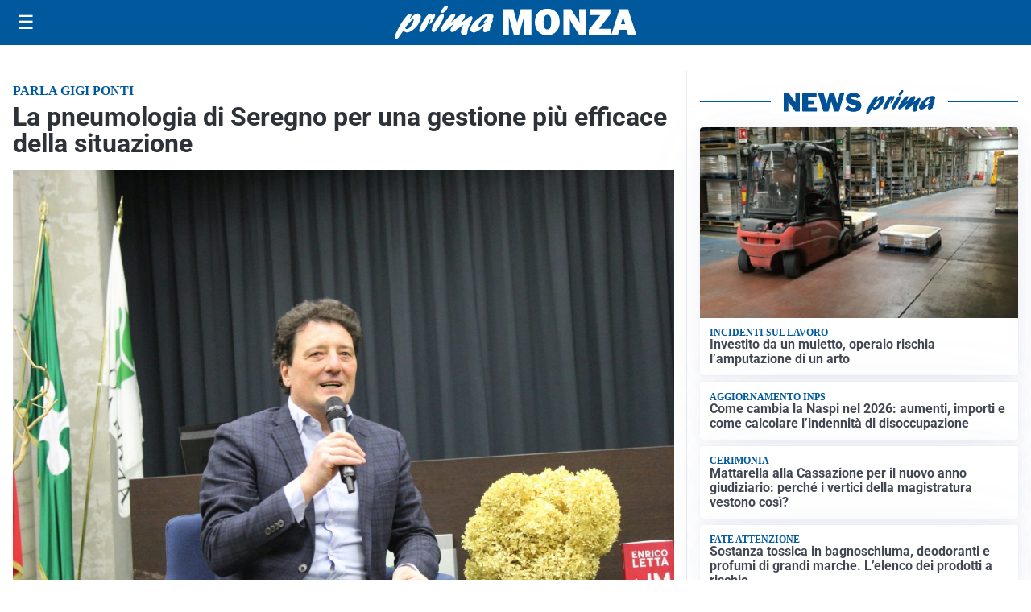

--- FILE ---
content_type: text/html; charset=utf8
request_url: https://primamonza.it/media/my-theme/widgets/list-posts/sidebar-video-piu-visti.html?ts=29497051
body_size: 651
content:
<div class="widget-title"><span>Video più visti</span></div>
<div class="widget-sidebar-featured-poi-lista">
            
                    <article class="featured">
                <a href="https://primamonza.it/attualita/il-giornale-di-vimercate-premia-i-suoi-baristi-del-cuore/">
                                            <figure><img width="480" height="300" src="https://primamonza.it/media/2026/01/WhatsApp-Image-2026-01-28-at-16.27.43-1-480x300.jpeg" class="attachment-thumbnail size-thumbnail wp-post-image" alt="Il Giornale di Vimercate premia i suoi Baristi del cuore" loading="lazy" sizes="(max-width: 480px) 480px, (max-width: 1024px) 640px, 1280px" decoding="async" /></figure>
                                        <div class="post-meta">
                                                    <span class="lancio">Ultimo atto</span>
                                                <h3>Il Giornale di Vimercate premia i suoi Baristi del cuore</h3>
                    </div>
                </a>
            </article>
                    
                    <article class="compact">
                <a href="https://primamonza.it/cronaca/tentarono-di-rubare-un-camion-pieno-di-giocattoli-due-ladri-arrestati/">
                    <div class="post-meta">
                                                    <span class="lancio">Indagini</span>
                                                <h3>Tentarono di rubare un camion pieno di giocattoli, due ladri arrestati</h3>
                    </div>
                </a>
            </article>
                    
                    <article class="compact">
                <a href="https://primamonza.it/attualita/medici-e-medicina-amiloidosi-cardiaca-rara-ma-non-troppo-tra-diagnostica-precoce-e-terapie/">
                    <div class="post-meta">
                                                    <span class="lancio">televisione</span>
                                                <h3>Medici e Medicina: amiloidosi cardiaca (rara ma non troppo) tra diagnostica precoce e terapie</h3>
                    </div>
                </a>
            </article>
            </div>

<div class="widget-footer"><a role="button" href="/multimedia/video/" class="outline widget-more-button">Altri video</a></div>